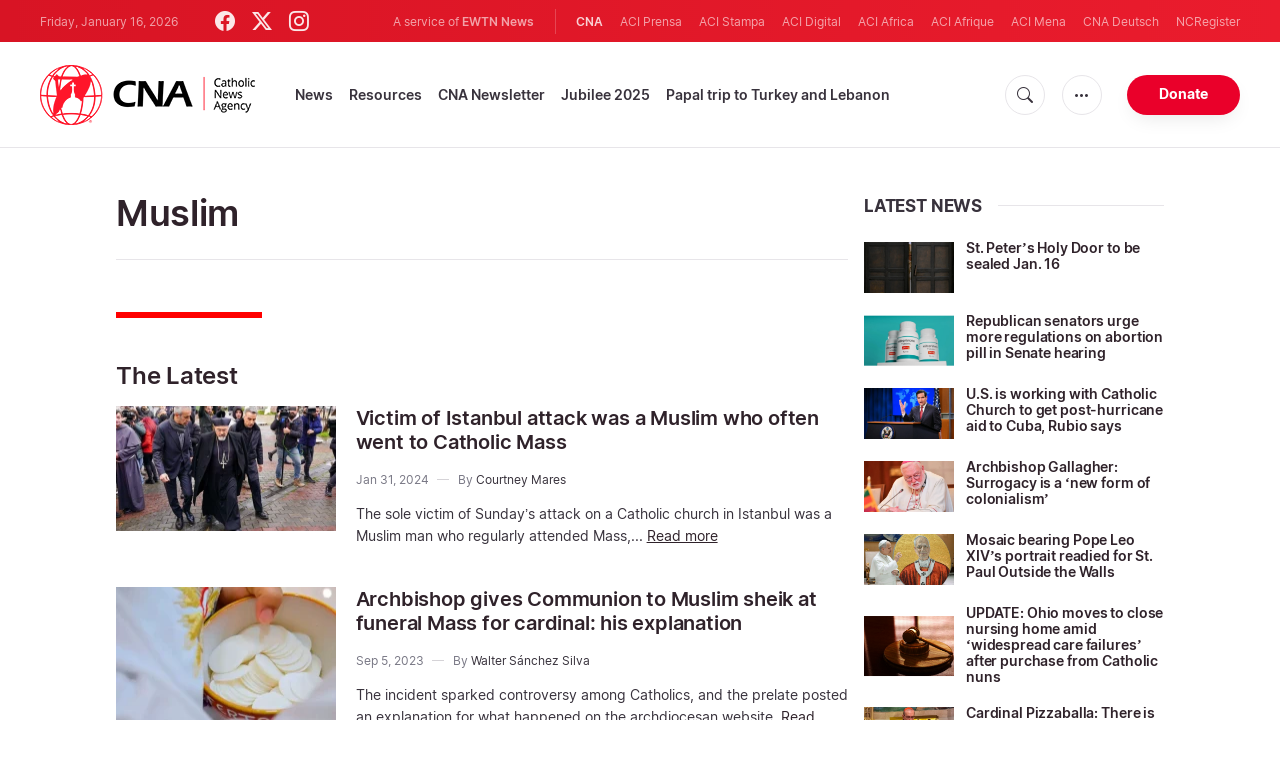

--- FILE ---
content_type: text/html; charset=utf-8
request_url: https://www.google.com/recaptcha/api2/aframe
body_size: 249
content:
<!DOCTYPE HTML><html><head><meta http-equiv="content-type" content="text/html; charset=UTF-8"></head><body><script nonce="8R1_em63qSi1F4egmBwCUQ">/** Anti-fraud and anti-abuse applications only. See google.com/recaptcha */ try{var clients={'sodar':'https://pagead2.googlesyndication.com/pagead/sodar?'};window.addEventListener("message",function(a){try{if(a.source===window.parent){var b=JSON.parse(a.data);var c=clients[b['id']];if(c){var d=document.createElement('img');d.src=c+b['params']+'&rc='+(localStorage.getItem("rc::a")?sessionStorage.getItem("rc::b"):"");window.document.body.appendChild(d);sessionStorage.setItem("rc::e",parseInt(sessionStorage.getItem("rc::e")||0)+1);localStorage.setItem("rc::h",'1768550091543');}}}catch(b){}});window.parent.postMessage("_grecaptcha_ready", "*");}catch(b){}</script></body></html>